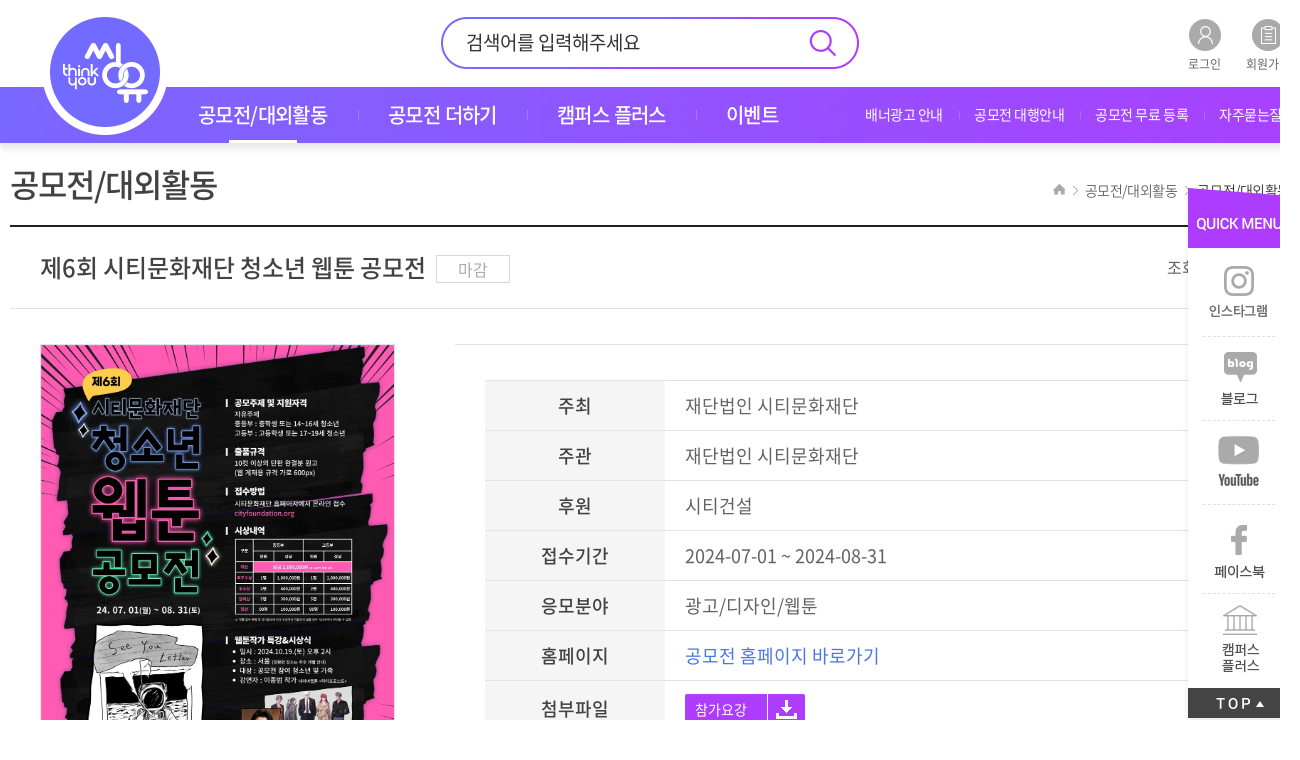

--- FILE ---
content_type: text/html; Charset=utf-8
request_url: https://thinkyou.co.kr/contest/46699/?page=1&pagesize=&serstatus=&serdivision=&serfield=&sertarget=&serprizeMoney=&seritem=0&searchstr=
body_size: 32314
content:

<!DOCTYPE html>
<html lang="ko" class="sub">
<head>
	
	<meta charset="utf-8" />
	<meta http-equiv="X-UA-Compatible" content="IE=edge" />
	<meta property="og:type" content="website">


<!-- Google Tag Manager -->

<script>(function(w,d,s,l,i){w[l]=w[l]||[];w[l].push({'gtm.start':
new Date().getTime(),event:'gtm.js'});var f=d.getElementsByTagName(s)[0],j=d.createElement(s),dl=l!='dataLayer'?'&l='+l:'';j.async=true;j.src='https://www.googletagmanager.com/gtm.js?id='+i+dl;f.parentNode.insertBefore(j,f);
})(window,document,'script','dataLayer','GTM-TXC8W9H');</script>
<!-- End Google Tag Manager -->

	<!-- Global site tag (gtag.js) - Google Analytics -->
	<meta http-equiv="Expires" content="10">

	<title>공모전/대외활동 | 제6회 시티문화재단 청소년 웹툰 공모전</title>
	<meta property="og:site_name" content="thinkyou" />
	<meta property="og:title" content="공모전/대외활동 | 제6회 시티문화재단 청소년 웹툰 공모전">
	<meta name="description" content="응모주제자유주제응모자격- 중등부 : 14세부터 16세까지의 청소년 (중학생)- 고등부 : 17세부터 19세까지의 청소년 (고등학생)※ 웹툰&mi">
	<meta property="og:url" content="https://thinkyou.co.kr/contest/46699">
	<meta property="og:description" content="응모주제자유주제응모자격- 중등부 : 14세부터 16세까지의 청소년 (중학생)- 고등부 : 17세부터 19세까지의 청소년 (고등학생)※ 웹툰&mi">
	<meta property="og:image" content="https://thinkyou.co.kr/upload/consult/제6회_시티문화재단_청소년_웹툰_공모전_공고문001.jpg">
	<meta name="author" content="씽유! 공모전·서포터즈 등 대외활동은 여기서">
	<meta name="viewport" content="width=1220, user-scalable=no">
	<meta name="format-detection" content="telephone=no">
	<meta name="subject" content="씽유! 공모전·서포터즈 등 대외활동은 여기서">
	<meta name="keywords" content="공모전,공모전사이트,대학생공모전,공모전정보,공모전일정,사진공모전,콘텐츠공모전,디자인공모전,광고공모전,영상공모전,문학공모전,대외활동,서포터즈,대학생대외활동">
	<meta name="description" content="응모주제자유주제응모자격- 중등부 : 14세부터 16세까지의 청소년 (중학생)- 고등부 : 17세부터 19세까지의 청소년 (고등학생)※ 웹툰&mi">
	<meta name="twitter:title" content="공모전/대외활동 | 제6회 시티문화재단 청소년 웹툰 공모전" /> 
	<meta name="twitter:url" content="https://thinkyou.co.kr/contest/46699" /> 
	<meta name="twitter:image" content="https://thinkyou.co.kr/upload/consult/제6회_시티문화재단_청소년_웹툰_공모전_공고문001.jpg" /> 
	<meta name="twitter:description" content="응모주제자유주제응모자격- 중등부 : 14세부터 16세까지의 청소년 (중학생)- 고등부 : 17세부터 19세까지의 청소년 (고등학생)※ 웹툰&mi"/>
	<link rel="canonical" href="https://thinkyou.co.kr/">
	<link rel="alternate" media="only screen and (max-width: 640px)" href="https://thinkyou.co.kr/mobile/">
	<span itemscope="" itemtype="https://schema.org/Organization">
	<link itemprop="url" href="https://thinkyou.co.kr">
	<a itemprop="sameAs" href="https://www.facebook.com/thinkyou.co.kr"></a>
	<a itemprop="sameAs" href="https://blog.naver.com/thinku1125"></a>
	<a itemprop="sameAs" href="https://www.youtube.com/channel/UCyOGdgteJDVr5-8yq1pSezg"></a>
	</span>




	<link rel="shortcut icon" href="/images/favicon.ico" type="image/x-icon" />

	<link rel="stylesheet" type="text/css" href="/common/css/jquery.ui.lastest.css" />
	<link rel="stylesheet" type="text/css" href="/common/css/styles.css" />
	<link href="/css/editorContent.css" rel="stylesheet" type="text/css" />

	<script type="text/javascript" src="/common/js/jquery.lastest.js"></script>
	<script type="text/javascript" src="/common/js/jquery.ui.lastest.min.js"></script>
	<script type="text/javascript" src="/common/js/jquery.plugin.package.js"></script>
	<script type="text/javascript">
	
	</script>
	<script type="text/javascript" src="/common/js/publisher.js?ver=2"></script>
	<script type="text/javascript" src="/js/plug-in/jquery.simplemodal/jquery.simplemodal.js"></script>
	<script type="text/javascript" src="/_lib/functions.js"></script>

	<!--[if lt IE 10]>
		<script type="text/javascript" src="/common/js/placeholder.js"></script>
	<![endif]-->

	<script src="//developers.kakao.com/sdk/js/kakao.min.js"></script>
	<script type="text/javascript">
	<!--
	var currentRootUrl = "";

	$(window).load(function(){	
		var bsNum01 = $(".mBanner.slider01 .slider").length;// 베너
		if(bsNum01 > 1){
			$(".mBanner.slider01").slick({
				autoplay: true,
				slidesToShow: 1,
				slidesToScroll: 1,
				arrows: false,
				dots: false
			});
		}

		$("body").attr("id","body_1");
		AutoSourcing.setTemplate("<div>- 씽유에서 공모전 확인! <a href='https://thinkyou.co.kr/' target='_blank' >www.thinkyou.co.kr</a></div>"); 
		AutoSourcing.setString(1, "", "", "https://thinkyou.co.kr/");
		AutoSourcing.init('body_%id%');

		$(document).on("click",".likeBBsBtn",function(){
			if ($(this).hasClass("notLogin")){
				login("")
			}else{
				var index = $(this).attr("dataidx")
				var obj = $(this)

				var params = "idx="+index;
				$.ajax({type:"POST", url: "/_proc/proc_bbsLike.asp",data:params,dataType:"html"
				}).done(function(msg){
					var msg = msg.split("|")
					var retCode = msg[0];
					var retMsg = msg[1].replace(/\\n/gi, "\n");

					if (retCode=="OK"){
						location.reload();
					}else{
						alert(retMsg)
					}
				});
			}
		});

	});
	//-->
	</script>
	
	<script type="text/javascript">
	$(window).load(function(){	
		Kakao.init('89801e0aafc465cd361f01244419d34c');
		snsBtnCreate();
	});
	function snsBtnCreate(){
		var _shareimg = "https://thinkyou.co.kr/upload/consult/제6회_시티문화재단_청소년_웹툰_공모전_공고문001.jpg";
		var _shareUrl = "https://thinkyou.co.kr/contest/46699";
		var _siteName = "공모전/대외활동 | 제6회 시티문화재단 청소년 웹툰 공모전";
		var _shareDec = "응모주제자유주제응모자격- 중등부 : 14세부터 16세까지의 청소년 (중학생)- 고등부 : 17세부터 19세까지의 청소년 (고등학생)※ 웹툰&mi";

		/* 페이스북 공유 버튼 시작 */
		$('#facebook_link_btn').click(function() {
			window.open("http://www.facebook.com/sharer/sharer.php?u=" + encodeURIComponent(_shareUrl));
		});
		/* 페이스북 공유 버튼 끝 */

		/* 트위터 공유 버튼 시작 */
		$('#twitter_link_btn').click(function() {
			window.open("https://twitter.com/intent/tweet?text="+_shareDec+"&url=" + _shareUrl);
		});
		/* 트위터 공유 버튼 끝 */

		/* 블로그 공유 버튼 시작 */
		$('#blog_link_btn').click(function() {
			var url = encodeURI(encodeURIComponent(_shareUrl));
			var title = encodeURI(_shareDec);
			window.open("http://share.naver.com/web/shareView.nhn?url=" + url + "&title=" + title);
		});
		/* 블로그 공유 버튼 끝 */

		/* 스토리 공유 버튼 시작 */
		$('#story_link_btn').click(function() {
			window.open("https://story.kakao.com/share?url=" + _shareUrl);
		});
		/* 스토리 공유 버튼 끝 */

		/* 카카오톡 공유 버튼 시작 */
		Kakao.Link.createDefaultButton({
			container: '#kakao-link-btn',
			objectType: 'feed',
			content: {
				title: _siteName,
				description: _shareDec,
				imageUrl: _shareimg,
				link: {
					mobileWebUrl: _shareUrl,
					webUrl: _shareUrl
				}
			}
		});
		/* 카카오톡 공유 버튼 시작 */

		/* 클립보드 복사 버튼 시작 */
		$('#link_copy_btn').click(function() {
			$("body").attr("id","");
			var t = document.createElement("textarea");
			document.body.appendChild(t);
			t.value = _shareUrl;
			t.select();
			document.execCommand('copy');
			document.body.removeChild(t);

			alert('URL이 클립보드에 복사되었습니다.');
			$("body").attr("id","body_1");
		});
		/* 클립보드 복사 버튼 시작 */
	}
	</script>
	
	<style>
	.mBanner.w1278.slider01 img{width:1278px; height:78px}
	</style>

	<!--  LOG corp Web Analitics & Live Chat  START -->
	<script  type="text/javascript">
	//<![CDATA[
//	function logCorpAScript_full(){
//		HTTP_MSN_MEMBER_NAME="";/*member name*/
//		LOGSID = "211136498";/*logsid*/
//		LOGREF = "";/*logref*/
//		var prtc=(document.location.protocol=="https:")?"https://":"http://";
//		var hst=prtc+"asp6.http.or.kr"; 
//		var rnd="r"+(new Date().getTime()*Math.random()*9);
//		this.ch=function(){
//			if(document.getElementsByTagName("head")[0]){logCorpAnalysis_full.dls();}else{window.setTimeout(logCorpAnalysis_full.ch,30)}
//		}
//		this.dls=function(){
//			var h=document.getElementsByTagName("head")[0];
//			var s=document.createElement("script");s.type="text/jav"+"ascript";try{s.defer=true;}catch(e){};try{s.async=true;}catch(e){};
//			if(h){s.src=hst+"/HTTP_MSN/UsrConfig/thinku/js/ASP_Conf.js?s="+rnd;h.appendChild(s);}
//		}
//		this.init= function(){
//			document.write('<img src="'+hst+'/sr.gif?d='+rnd+'" style="width:1px;height:1px;position:absolute;display:none" onload="logCorpAnalysis_full.ch()" alt="" />');
//		}
//	}
//	if(typeof logCorpAnalysis_full=="undefined"){var logCorpAnalysis_full=new logCorpAScript_full();logCorpAnalysis_full.init();}
	//]]>
	</script>
	<noscript><img src="http://asp6.http.or.kr/HTTP_MSN/Messenger/Noscript.php?key=thinku" style="display:none;width:0;height:0;" alt="" /></noscript>
	<!-- LOG corp Web Analitics & Live Chat END  -->

	<script language="javascript" type="text/javascript" src="/_lib/contestComment.js"></script>
	<script type="text/javascript">
	$(window).load(function(){
		$(".contest_outline a").attr("target","_blank")

		var bsNum04 = $(".mBanner.slider04 .slider").length;// 아래 좌 베너
		if(bsNum04 > 1){
			$(".mBanner.slider04").slick({
				autoplay: true,
				slidesToShow: 1,
				slidesToScroll: 1,
				arrows: true,
				dots: false
			});
		}
		var bsNum05 = $(".mBanner.slider05 .slider").length;// 아래 우 베너
		if(bsNum05 > 1){
			$(".mBanner.slider05").slick({
				autoplay: true,
				slidesToShow: 1,
				slidesToScroll: 1,
				arrows: true,
				dots: false
			});
		}

		$("body").on("click", ".contest_view .thumb", function(){
			var imgSrc = $(this).find("img").attr('data-srcs');
			//var img_f = imgSrc.replace('url("','');
			//var img_a = img_f.replace('")','');

			openLay('galleryLay');

			$(".galleryLay .galleryImg img").attr("src", imgSrc);
			//console.log(imgSrc+"_.._"+img_f+"_.._"+img_a);
		});

		$("body").on("click", "#scrapBtn", function(){
			var idx = $(this).attr("dataidx")
			var obj = $(this)

			var params = "idx="+idx;
			$.ajax({type:"POST", url:"/_lib/scrap.asp",data:params,dataType:"html"
			}).done(function(msg){
				if (msg=="nPermission"){
					alert("회원 전용 컨텐츠입니다.\n로그인 해 주세요.");
				}else if (msg=="empty"){
					alert("ERROR 필수입력값 오류.");
				}else{
					if (msg=="scrapAdd"){
						alert("해당 공모전이 스크랩되었습니다.\n내 공모전에서 확인 하실 수 있습니다.")
						obj.html("<img src=\"/images/icon_v_bookmark.gif\" alt=\"bookmark\" />");
					}else if (msg=="scrapDel"){
						alert("해당 공모전이 내 공모전에서 삭제되었습니다.")
						obj.html("<img src=\"/images/icon_v_bookmark.gif\" alt=\"bookmark\" />");
					}else if (msg=="error"){
						alert("공모전 정보를 찾을수 없습니다.");
						location.reload();
					}
				}
			});
		});
	});
	</script>

	<style>
	.interviewBtn{
		display:inline-block;
		border-color: #444444;
		background-color: #444444;
		color: #fff !important;
		cursor: pointer;
		text-align:center;
		font-size:16px;
		padding:2px 10px;
	}
	.content_box01{
		display:inline-block;
		width:1237px;
		background-color:#f4f4f4;
		border-radius:2px;
		border:1px solid #bcbcbc;
		
		height:auto;
		padding:20px;
		margin:40px 0 10px 0;
	}
	ul.etc{
		
		list-style-type: "· ";
		font-size:14px;
	}
	</style>
</head>

<body data-pgCode="0101">
<!--[s] Skip To Content -->
<a href="#contents" class="skip">&raquo; 본문 바로가기</a>
<!--[e] Skip To Content -->

<div id="wrap">
	<!-- Google Tag Manager (noscript) -->

<noscript><iframe src="https://www.googletagmanager.com/ns.html?id=GTM-TXC8W9H" height="0" width="0" style="display:none;visibility:hidden"></iframe></noscript>
<!-- End Google Tag Manager (noscript) -->
	
	<div id="header"><!-- class="full" -->
		<div class="inConts">
			<div id="sua">
				
				<a href="/member/login.asp"><img src="/images/icon_h_login.png" alt="로그인" /><br />로그인</a>
				<a href="/member/member.asp"><img src="/images/icon_h_join.png" alt="회원가입" /><br />회원가입</a>
				
			</div>

			<form action="/contest/search.asp" name="gbSearchFrm" method='get' onSubmit="MainItemSearchGo(gbSearchFrm); return false;">
			<div id="tsch">
				<input type="text" name="serstr" id="sk" value="" placeholder="검색어를 입력해주세요" />
				<input type="submit" value="" />
			</div>
			</form>

			<div class="logo"><a href="/"><img src="/images/h1_logo.png" alt="씽유" /></a></div>

			<ul id="gnb"><!-- Global Navigation Bar -->
									<li><a href="/contest/"><span>공모전/대외활동</span></a>
						<ul class="gnbSub">
							<li><a href="/contest/"><span>공모전/대외활동</span></a></li>
							<li><a href="/recm_contest/"><span>씽유추천! 공모전</span></a></li>
							<li><a href="/recm_activity/"><span>씽유추천! 대외활동</span></a></li>
						</ul>
					</li>
					<li><a href="/contestplus/"><span>공모전 더하기</span></a>
						<ul class="gnbSub">
							<li class="mo"><a href="/contestplus/"><span>모아보기</span></a></li>
							<li><a href="/intv_org/"><span>주최사 인터뷰</span></a></li>
							<li><a href="/intv_winner/"><span>수상자 인터뷰</span></a></li>
							<li><a href="/gallery/"><span>수상작 갤러리</span></a></li>
						</ul>
					</li>
					<li><a href="/campus/"><span>캠퍼스 플러스</span></a>
						<ul class="gnbSub">
							<li class="mo"><a href="/campus/"><span>모아보기</span></a></li>
							<li><a href="/cover/"><span>커버 인터뷰</span></a></li>
							<li><a href="/mentor/"><span>찾았다 인생 멘토</span></a></li>
							<li><a href="/issue/"><span>캠퍼스 이슈 토크</span></a></li>
							<li><a href="/wise/"><span>슬기로운 대학 생활</span></a></li>
							<li><a href="/note/"><span>취업 합격 노트</span></a></li>
							<li><a href="/job/"><span>슬기로운 인담생활</span></a></li>
						</ul>
					</li>
					<li><a href="/eventMain/"><span>이벤트</span></a>
						<ul class="gnbSub">
							<li class="mo"><a href="/eventMain/"><span>모아보기</span></a></li>
							<li><a href="/event/"><span>전시·공연</span></a></li>
							<li><a href="/eventThink/"><span>씽유 이벤트</span></a></li>
						</ul>
					</li>
			</ul>

			<ul id="utill">
				<li><a href="/sub/banner.asp"><span>배너광고 안내</span></a></li>
				<li><a href="/sub/proxy.asp"><span>공모전 대행안내</span></a></li>
				<li><a href="/sub/free.asp"><span>공모전 무료 등록</span></a></li>
				<li><a href="/faq/"><span>자주묻는질문</span></a></li>
			
			</ul>
		</div>
	</div>

	<div id="container" class="landscape">
				<div id="snb"><!-- Side Navigation Bar -->
			<ul id="nav"><!-- Navigation -->
				<script type="text/javascript">
					var pgCode = $("body").attr("data-pgCode");
					if(pgCode){
						leftMenuList(pgCode);
					}
				</script>
			</ul>
		</div>
		<div id="pageTop">
			<div class="tit">공모전/대외활동</div>
			<div class="pageNavi"></div>
		</div>

		<div id="contents"><!-- 내용 -->
			<div id="printArea">
			<div class="contest_view">
				<dl class="title">
					<dt><h1>제6회 시티문화재단 청소년 웹툰 공모전</h1>&nbsp;<span class="stat end">마감</span></dt>
					<dd>조회수 : 3190</dd>
				</dl>

				<div class="detail">
					<div class="thumb" style="overflow: hidden;"><img src="/upload/consult/제6회_시티문화재단_청소년_웹툰_공모전_공고문001.jpg" data-srcs="/upload/consult/제6회_시티문화재단_청소년_웹툰_공모전_공고문001.jpg" class="bg_thumb" alt="제6회 시티문화재단 청소년 웹툰 공모전"></div>
					<div class="rightArea">
						<table>
							<tbody>
								<tr>
									<th scope="row" width="180">주최</th>
									<td><h2>재단법인 시티문화재단</h2></td>
								</tr>
								
								<tr>
									<th scope="row">주관</th>
									<td>재단법인 시티문화재단</td>
								</tr>
								
								<tr>
									<th scope="row">후원</th>
									<td>시티건설</td>
								</tr>
								
								<tr>
									<th scope="row">접수기간</th>
									<td>2024-07-01 ~ 2024-08-31</td>
								</tr>
								
								<tr>
									<th scope="row">응모분야</th>
									<td>광고/디자인/웹툰</td>
								</tr>
								
								<tr>
									<th scope="row">홈페이지</th>
									<td><a href="http://cityfoundation.org/" target="_blank">공모전 홈페이지 바로가기</a></td>
								</tr>
								
								<tr>
									<th scope="row">첨부파일</th>
									<td class="file">
										<a href='/_lib/download.asp?downfile=%EC%A0%9C6%ED%9A%8C%5F%EC%8B%9C%ED%8B%B0%EB%AC%B8%ED%99%94%EC%9E%AC%EB%8B%A8%5F%EC%B2%AD%EC%86%8C%EB%85%84%5F%EC%9B%B9%ED%88%B0%5F%EA%B3%B5%EB%AA%A8%EC%A0%84%5F%EA%B3%B5%EA%B3%A0%EB%AC%B8%2Epdf&path=consult'>참가요강</a>

									</td>
								</tr>
								
							</tbody>
						</table>
						<div class="sns">
							<a href="javascript:void(0);" id="scrapBtn" dataidx="46699"><img src="/images/icon_v_bookmark.gif" alt="bookmark" /></a>
							<a href="javascript:void(0);" id="facebook_link_btn"><img src="/images/icon_v_facebook.gif" alt="facebook" /></a>
							<a href="javascript:void(0);" id="kakao-link-btn"><img src="/images/icon_v_kakao.gif" alt="kakao" /></a>
							<a href="javascript:void(0);" id="link_copy_btn"><img src="/images/icon_v_link.gif" alt="link" /></a>
						</div>
					</div>
				</div>
			</div>
			<div class="contest_outline">
				<h4 class="title">공모요강</h4>
				<dl>
	<dt>응모주제</dt>
	<dd><p>자유주제</p>
</dd>
</dl>
<dl>
	<dt>응모자격</dt>
	<dd><p>- 중등부 : 14세부터 16세까지의 청소년 (중학생)</p>

<p>- 고등부 : 17세부터 19세까지의 청소년 (고등학생)</p>

<p>※ 웹툰&middot;만화 관련 전공 대학생 공모 신청 불가</p>

<p>※ 1인당 2작품 이상 출품 가능 (단, 수상은 1작품만 선정)</p>

<p>※ 팀(2~3인) 단위로 작품 출품 가능</p>

<div data-hjsonver="1.0" data-jsonlen="7381" id="hwpEditorBoardContent">&nbsp;</div>
</dd>
</dl>
<dl>
	<dt>시상내역</dt>
	<dd><p>- 대상 : 중고등부 통합 1명 / 상금 2,000.000원</p>

<p>- 최우수상</p>

<p>* 중등부 : 1명 / 1.000.000원</p>

<p>* 고등부 : 1명 / 1.000.000원</p>

<p>- 우수상</p>

<p>* 중등부 : 2명 / 400,000원</p>

<p>* 고등부 : 2명 / 400,000원</p>

<p>- 장려상</p>

<p>* 중등부 : 5명 / 300,000원</p>

<p>* 고등부 : 5명 / 300,000원</p>

<p>- 입선</p>

<p>* 중등부 : 00명 / 100,000원</p>

<p>* 고등부 : 00명 / 100,000원</p>

<p>※ 작품 접수 현황 및 심사결과에 따라 수상작이 적합하지 않을 경우 시상내역이 변경될 수 있음</p>

<div data-hjsonver="1.0" data-jsonlen="9659" id="hwpEditorBoardContent">&nbsp;</div>
</dd>
</dl>
<dl>
	<dt>접수방법</dt>
	<dd><p>- 시티문화재단 홈페이지에서 온라인 접수</p>

<p>※ 작품의 파일명은 이름_작품제목 (예시: 홍길동_21세기홍길동.jpg)으로 제출</p>

<p>※ 첨부파일 용량이 10mb를 초과할 경우 온라인 신청서 접수 후 작품파일만 별도 이메일 제출 (jeondd@naver.com)</p>

<p>※ 첨부파일이 2개 이상일 경우 압축하여 하나의 파일로 제출</p>

<p>※ 파일이 2개 이상일 경우 각각 파일의 제목을 작품의 순서를 확인할 수 있도록 작성</p>

<p>(예시 : 홍길동_21세기홍길동1.jpg, 홍길동_21세기홍길동2.jpg)</p>

<div data-hjsonver="1.0" data-jsonlen="7876" id="hwpEditorBoardContent">&nbsp;</div>
</dd>
</dl>
<dl>
	<dt>접수기간</dt>
	<dd><p>2024년 7월 1일 ~ 8월 31일</p>

<div data-hjsonver="1.0" data-jsonlen="6169" id="hwpEditorBoardContent">&nbsp;</div>
</dd>
</dl>
<dl>
	<dt>문의처</dt>
	<dd><p>- 시티문화재단 (☎ 02-572-1851)</p>

<div data-hjsonver="1.0" data-jsonlen="6176" id="hwpEditorBoardContent">&nbsp;</div>
</dd>
</dl>

			</div>
				<div class="content_box01">
					<ul class="etc">
						<li>본 게시물의 정보는 주최사가 제공한 자료를 기반으로 작성되었습니다.</li>

						<li>내용에 오타나 오류가 있을 수 있으며, 주최사의 사정에 따라 관련 정보 및 일정이 변경될 수 있으니 참여 전 반드시 주최사 공식 홈페이지나 공지사항을 통해 최신 공모 요강을 확인하시기 바랍니다.</li>

						<li>본 사이트(씽유)는 게시된 자료의 오류나 사용자가 이를 신뢰하여 취한 행동에 대해 어떠한 책임도 지지 않습니다.</li>
					</ul>
				</div>
			
			</div>

			

			<div id="CommentDiv" name="CommentDiv" class="commentArea"></div>

			<!-- [s] Btn -->
			<div class="btnArea tar">
				<a href="/contest/?page=1&pagesize=&serstatus=&serdivision=&serfield=&sertarget=&serprizeMoney=&seritem=0&searchstr=">목록</a>
				<a href="javascript:contentPrint();" class="print"><span>프린트</span></a>
			</div>
			<!-- [e] Btn -->

			<!-- [s] Prev Next -->
			<div class="pageNavigation">
				<dl class="prev">
					<dt>이전글</dt>
					<dd><a href="/contest/46700/?page=1&pagesize=&serstatus=&serdivision=&serfield=&sertarget=&serprizeMoney=&seritem=0&searchstr=">제105회 전국체육대회 &amp; 제44회 전국장애인체육대회 청년기자단 모집</a>
</dd>
				</dl>
				<dl class="next">
					<dt>다음글</dt>
					<dd><a href="/contest/46697/?page=1&pagesize=&serstatus=&serdivision=&serfield=&sertarget=&serprizeMoney=&seritem=0&searchstr=">월간 밀리로드 7월 창작 지원 프로젝트</a>
</dd>
				</dl>
			</div>
			<!-- [e] Prev Next -->

			<h4 class="bul" style='margin-top:70px;'>함께 보면 좋은 공모전/대외활동</h4>
			<div class="photo_slider small five">
				<div class="list">
					<div class="slider">
	<a href="/contest/60438/?page=1&pagesize=&serstatus=&serdivision=&serfield=&sertarget=&serprizeMoney=&seritem=0&searchstr=" style='cursor:pointer;'>
		<div class="thumb" style='height:270px;'><img src="/upload/consult/11851.jpg" class="bg_thumb" alt="국립부경대학교 경관브랜딩 (가칭) 3길17경 콘텐츠 공모전" /><span class="bg"></span></div>
		<div class="area"><div class="in_area">
			<p class="day">2026.01.05 ~ 2026.02.01 ( D-15 )</p>
			<p class="title">국립부경대학교 경관브랜딩 (가칭) 3길17경 콘텐츠 공모전</p>
		</div></div>
	</a>
</div>
<div class="slider">
	<a href="/contest/60533/?page=1&pagesize=&serstatus=&serdivision=&serfield=&sertarget=&serprizeMoney=&seritem=0&searchstr=" style='cursor:pointer;'>
		<div class="thumb" style='height:270px;'><img src="/upload/consult/영상ai1.jpg" class="bg_thumb" alt="산대특_AI활용 멀티미디어 콘텐츠 전문가_양성" /><span class="bg"></span></div>
		<div class="area"><div class="in_area">
			<p class="day">2026.01.14 ~ 2026.12.31 ( D-348 )</p>
			<p class="title">산대특_AI활용 멀티미디어 콘텐츠 전문가_양성</p>
		</div></div>
	</a>
</div>
<div class="slider">
	<a href="/contest/60556/?page=1&pagesize=&serstatus=&serdivision=&serfield=&sertarget=&serprizeMoney=&seritem=0&searchstr=" style='cursor:pointer;'>
		<div class="thumb" style='height:270px;'><img src="/upload/consult/465x465.png" class="bg_thumb" alt="크리넥스x흑백요리사 최강셰프 요리 경연대회" /><span class="bg"></span></div>
		<div class="area"><div class="in_area">
			<p class="day">2026.01.19 ~ 2026.02.08 ( D-2 )</p>
			<p class="title">크리넥스x흑백요리사 최강셰프 요리 경연대회</p>
		</div></div>
	</a>
</div>
<div class="slider">
	<a href="/contest/60365/?page=1&pagesize=&serstatus=&serdivision=&serfield=&sertarget=&serprizeMoney=&seritem=0&searchstr=" style='cursor:pointer;'>
		<div class="thumb" style='height:270px;'><img src="/upload/consult/문제정의_공모전_포스터.jpg" class="bg_thumb" alt="창업의 첫 시작 : PSST 문제 정의 공모전" /><span class="bg"></span></div>
		<div class="area"><div class="in_area">
			<p class="day">2026.01.05 ~ 2026.01.19 ( D-2 )</p>
			<p class="title">창업의 첫 시작 : PSST 문제 정의 공모전</p>
		</div></div>
	</a>
</div>
<div class="slider">
	<a href="/contest/60418/?page=1&pagesize=&serstatus=&serdivision=&serfield=&sertarget=&serprizeMoney=&seritem=0&searchstr=" style='cursor:pointer;'>
		<div class="thumb" style='height:270px;'><img src="/upload/consult/포스터772.jpg" class="bg_thumb" alt="2026년도 인천수봉문화회관 기획공연 & 기획전시 공모" /><span class="bg"></span></div>
		<div class="area"><div class="in_area">
			<p class="day">2025.12.24 ~ 2026.01.27 ( D-10 )</p>
			<p class="title">2026년도 인천수봉문화회관 기획공연 &amp; 기획전시 공모</p>
		</div></div>
	</a>
</div>

				</div>
			</div>

			<div class="bottomBanner mt75"><!-- 하단 베너 -->
				<div class="mBanner w628 slider04">
					<a onclick="location.href='https://thinkyou.co.kr/contest/60578'" style="cursor:pointer;" class="slider banLog" dataid="5533"><img class="bg_thumb" src="/upload/mainbanner/[제이레퍼토리]한국수력원자력_서포터즈_모집_배너(630x95).png"></a>
<a onclick="location.href='https://thinkyou.co.kr/contest/60108'" style="cursor:pointer;" class="slider banLog" dataid="5502"><img class="bg_thumb" src="/upload/mainbanner/251226_에디터픽_애드크림.png"></a>

				</div>
				<div class="mBanner w628 slider05">
					<a onclick="location.href='https://thinkyou.co.kr/contest/60219'" style="cursor:pointer;" class="slider banLog" dataid="5500"><img class="bg_thumb" src="/upload/mainbanner/제목을_입력해주세요._(6).png"></a>
<a onclick="location.href='https://thinkyou.co.kr/contest/60257'" style="cursor:pointer;" class="slider banLog" dataid="5518"><img class="bg_thumb" src="/upload/mainbanner/제목을_입력해주세요._(10).png"></a>

				</div>
			</div>
		</div>
	</div>

		<div id="footer">
		<div class="inConts">
			<div class="link">
				<div class="txt">
					<a href="https://thinkyou.co.kr/">공모전 </a>
					<a href="/sub/about.asp">씽유소개 </a>
					<a href="/etc/privacy.asp" >개인정보취급방침</a>
					<a href="/etc/email.asp">이메일 무단수집거부</a>
					<a href="/etc/alliance.asp">제휴안내</a>
					<!-- <a href="javascript:void(0);">사이트맵</a> -->
				</div>
				<div class="social">
					<a href="https://www.instagram.com/intoinmedia/" target="_blank"><img src="/images/btn_f_instagram.png" alt="instagram" /></a>
					<a href="https://blog.naver.com/thinku1125" target="_blank"><img src="/images/btn_f_blog.png" alt="blog" /></a>
					<a href="https://www.youtube.com/c/thinkyoutube" target="_blank"><img src="/images/btn_f_youtube.png" alt="youtube" /></a>
				</div>
			</div>

			<div class="text">
				<p class="tit"><span class="point">(주)인투인미디어</span><span>문의 및 요청 : <b class="point">mail@intoinmedia.com</b></span></p>
				<p><span>전화: 02-6959-<b class="point">3370 (공모전 등록 및 수정)</b></span><span>02-6959-<b class="point">4847 (배너광고 문의)</b></span><span> 02-2233-<b class="point">4022 (공모전 대행 문의)</b></span></p>
				<p><span>사업자등록번호 : 201-86-21825</span><span>직업정보제공사업신고번호 : J1204220140006</span></p>
				<p><span>대표이사 : 문기숙  </span><span>주소 : 서울시 영등포구 양평로 21길 26 1203호</span></p>
				<!-- <address>COPYRIGHT &copy; 2020 <span>thinkyou.co.kr</span>. ALL RIGHTS RESERVED.</address> -->
				<div class="quick">
					<a href="/sub/banner.asp"><img src="/images/icon_f_02.png" alt="배너광고 안내" /><p>배너광고 안내</p></a>
					<a href="/sub/proxy.asp"><img src="/images/icon_f_03.png" alt="공모전 대행안내" /><p>공모전 대행안내</p></a>
					<a href="/sub/estimate.asp"><img src="/images/icon_f_04.png" alt="공모전 견적요청" /><p>공모전 견적요청</p></a>
					<a href="/sub/free.asp"><img src="/images/icon_f_01.png" alt="공모전 무료 등록" /><p>공모전 무료 등록</p></a>
				</div>
			</div>
		</div>
	</div>

	<div id="quickArea">
		<p><img src="/images/tit_quick.png" alt="QUICK MENU" /></p>
		<ul>
			<li><a href="https://www.instagram.com/intoinmedia/" target="_blank"><img src="/images/btn_quick01.gif" alt="인스타그램" /></a></li>
			<li><a href="https://blog.naver.com/thinku1125" target="_blank"><img src="/images/btn_quick02.gif" alt="블로그" /></a></li>
			<li><a href="https://www.youtube.com/c/thinkyoutube" target="_blank"><img src="/images/qBtn_youtube.gif" alt="YOUTUBE" /></a></li>
            <li><a href="https://www.facebook.com/thinkyou.co.kr" target="_blank"><img src="/images/btn_quick01_bak.gif" alt="페이스북" /></a></li>
			<!--li><a href="javascript:openLay('newsletter');"><img src="/images/btn_quick03.gif" alt="뉴스레터" /></a></li-->
			<li><a href="https://www.campl.co.kr/" target="_blank"><img src="/images/btn_quick04.gif" alt="캠퍼스플러스" /></a></li>
		</ul>
		<a href="javascript:void(0);" class="goTop"><img src="/images/btn_goTop.gif" alt="TOP" /></a>
	</div>

<!--[s] Layer -->
<div class="layerCell">
	<div class="layerBox newsletter">
		<a href="javascript:void(0);" class="closeLy"><img src="/images/btn_lay_close.png" alt="닫기" /></a>
		<div class="tit">뉴스레터 신청</div>

		<div class="contLy">
			<p class="txt">
				씽유 뉴스레터 신청을 위해 아래에 이메일 주소를 기입해주세요. <br />
				공모전 / 대외활동 / 이벤트 소식을 전달해드립니다. 
			</p>
			<form name="newsletterFrm" id="newsletterFrm" method="post">
			<div class="form">
				<input type="text" name="email" maxlength="25" value="" />
				<span>@</span>
				<input type="text" class="eDomain" name="email" maxlength="25" value="" />
				<select class="eDomailSelector">
					<option value="" selected>직접입력</option>
					<option value="naver.com" >naver.com</option>
<option value="hanmail.net" >hanmail.net</option>
<option value="daum.net" >daum.net</option>
<option value="nate.com" >nate.com</option>

				</select>
			</div>
			</form>

			<div class="btnArea tac">
				<a href="javascript:newsLetterSend();">뉴스레터 신청</a>
			</div>
		</div>

	</div>
</div>
<!--[e] Layer -->



<script type="text/javascript" src="//wcs.naver.net/wcslog.js"></script>
<script type="text/javascript">
if(!wcs_add) var wcs_add = {};
wcs_add["wa"] = "fff9f7a878b278";
if(window.wcs) {
  wcs_do();
}
</script>
</div>
<!--[s] Layer -->
<div class="layerArea sImg" ><div class="layerIn"><div class="layerCell">
		<div class="layerBox galleryLay" lynums="" style="display: none;">
			<a href="javascript:void(0);" class="closeLy"><img src="/images/btn_lay_close.png" alt="닫기"></a>
			<div class="contLy">
				<div class="galleryImg"><img src="" alt=""></div>
			</div>
		</div>
	</div><div class="layerBgIn"></div></div></div>
<!--[e] Layer -->

</body>
</html>